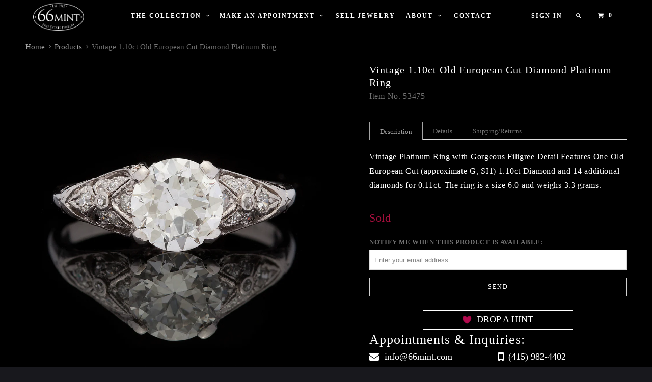

--- FILE ---
content_type: text/html; charset=utf-8
request_url: https://www.66mint.com/products/vintage-1-10ct-old-european-cut-diamond-ring
body_size: 17208
content:
<!DOCTYPE html>
<!--[if lt IE 7 ]><html class="ie ie6" lang="en"> <![endif]-->
<!--[if IE 7 ]><html class="ie ie7" lang="en"> <![endif]-->
<!--[if IE 8 ]><html class="ie ie8" lang="en"> <![endif]-->
<!--[if IE 9 ]><html class="ie ie9" lang="en"> <![endif]-->
<!--[if (gte IE 10)|!(IE)]><!--><html lang="en"> <!--<![endif]-->
  <head>
    <!-- Global site tag (gtag.js) - Google Analytics -->
<script async src="https://www.googletagmanager.com/gtag/js?id=UA-208520372-1"></script>
<script>
  window.dataLayer = window.dataLayer || [];
  function gtag(){dataLayer.push(arguments);}
  gtag('js', new Date());

  gtag('config', 'UA-208520372-1');
</script>
    <!-- Google Tag Manager -->
<script>(function(w,d,s,l,i){w[l]=w[l]||[];w[l].push({'gtm.start':
new Date().getTime(),event:'gtm.js'});var f=d.getElementsByTagName(s)[0],
j=d.createElement(s),dl=l!='dataLayer'?'&l='+l:'';j.async=true;j.src=
'https://www.googletagmanager.com/gtm.js?id='+i+dl;f.parentNode.insertBefore(j,f);
})(window,document,'script','dataLayer','GTM-T3PT44T');</script>
<!-- End Google Tag Manager -->
    <meta charset="utf-8">
    <meta http-equiv="cleartype" content="on">
    <meta name="robots" content="index,follow">
	<!--<script src="https://maps.googleapis.com/maps/api/js?v=3.exp&sensor=false"></script>-->
    
    <title>Vintage 1.10ct Old European Cut Diamond Platinum Ring - 66mint Fine Estate Jewelry</title>

    
      <meta name="description" content="Vintage Platinum Ring with Gorgeous Filigree Detail Features One Old European Cut (approximate G, SI1) 1.10ct Diamond and 14 additional diamonds for 0.11ct. The ring is a size 6.0 and weighs 3.3 grams." />
    

    <!-- Custom Fonts -->
    
      <link href="//fonts.googleapis.com/css?family=.|Roboto:light,normal,bold|" rel="stylesheet" type="text/css" />
    

    

<meta name="author" content="66mint Fine Estate Jewelry">
<meta property="og:url" content="https://www.66mint.com/products/vintage-1-10ct-old-european-cut-diamond-ring">
<meta property="og:site_name" content="66mint Fine Estate Jewelry">


  <meta property="og:type" content="product">
  <meta property="og:title" content="Vintage 1.10ct Old European Cut Diamond Platinum Ring">
  
    <meta property="og:image" content="http://www.66mint.com/cdn/shop/products/53475a_grande.jpg?v=1470275513">
    <meta property="og:image:secure_url" content="https://www.66mint.com/cdn/shop/products/53475a_grande.jpg?v=1470275513">
  
    <meta property="og:image" content="http://www.66mint.com/cdn/shop/products/53475c_grande.jpg?v=1470275513">
    <meta property="og:image:secure_url" content="https://www.66mint.com/cdn/shop/products/53475c_grande.jpg?v=1470275513">
  
    <meta property="og:image" content="http://www.66mint.com/cdn/shop/products/53475d_grande.jpg?v=1470275513">
    <meta property="og:image:secure_url" content="https://www.66mint.com/cdn/shop/products/53475d_grande.jpg?v=1470275513">
  
  <meta property="og:price:amount" content="5,785.00">
  <meta property="og:price:currency" content="USD">
  
    
  
    
  
    
  
    
    


  <meta property="og:description" content="Vintage Platinum Ring with Gorgeous Filigree Detail Features One Old European Cut (approximate G, SI1) 1.10ct Diamond and 14 additional diamonds for 0.11ct. The ring is a size 6.0 and weighs 3.3 grams.">




<meta name="twitter:card" content="summary">

  <meta name="twitter:title" content="Vintage 1.10ct Old European Cut Diamond Platinum Ring">
  <meta name="twitter:description" content="Vintage Platinum Ring with Gorgeous Filigree Detail Features One Old European Cut (approximate G, SI1) 1.10ct Diamond and 14 additional diamonds for 0.11ct. The ring is a size 6.0 and weighs 3.3 grams.">
  <meta name="twitter:image" content="https://www.66mint.com/cdn/shop/products/53475a_medium.jpg?v=1470275513">
  <meta name="twitter:image:width" content="240">
  <meta name="twitter:image:height" content="240">


    
    

    <!-- Mobile Specific Metas -->
    <meta name="HandheldFriendly" content="True">
    <meta name="MobileOptimized" content="320">
    <meta name="viewport" content="width=device-width,initial-scale=1">
    <meta name="theme-color" content="#000000">

    <!-- Stylesheets for Parallax 2.4 -->
    <link href="//www.66mint.com/cdn/shop/t/7/assets/styles.scss.css?v=167010494334745787141674755409" rel="stylesheet" type="text/css" media="all" />
    <link rel="shortcut icon" type="image/x-icon" href="//www.66mint.com/cdn/shop/t/7/assets/favicon.png?v=111514615446979354581538085797">
    <link rel="canonical" href="https://www.66mint.com/products/vintage-1-10ct-old-european-cut-diamond-ring" />

    

    <script src="//www.66mint.com/cdn/shop/t/7/assets/app.js?v=45982685781672744931538085970" type="text/javascript"></script>
    <script src="//www.66mint.com/cdn/shop/t/7/assets/cloudzoom.js?v=143460180462419703841538085796" type="text/javascript"></script>

    <!--[if lte IE 8]>
      <link href="//www.66mint.com/cdn/shop/t/7/assets/ie.css?v=175465007136656118751538085807" rel="stylesheet" type="text/css" media="all" />
      <script src="//www.66mint.com/cdn/shop/t/7/assets/skrollr.ie.js?v=116292453382836155221538085801" type="text/javascript"></script>
    <![endif]-->

    <script>window.performance && window.performance.mark && window.performance.mark('shopify.content_for_header.start');</script><meta name="facebook-domain-verification" content="bnvrh7pccmjt6bfmt5ao3xyyn4ioht">
<meta id="shopify-digital-wallet" name="shopify-digital-wallet" content="/13636921/digital_wallets/dialog">
<link rel="alternate" type="application/json+oembed" href="https://www.66mint.com/products/vintage-1-10ct-old-european-cut-diamond-ring.oembed">
<script async="async" src="/checkouts/internal/preloads.js?locale=en-US"></script>
<script id="shopify-features" type="application/json">{"accessToken":"f29ad46698a826ef47c86ebe8feb4fd0","betas":["rich-media-storefront-analytics"],"domain":"www.66mint.com","predictiveSearch":true,"shopId":13636921,"locale":"en"}</script>
<script>var Shopify = Shopify || {};
Shopify.shop = "66mint-fine-estate-jewelry.myshopify.com";
Shopify.locale = "en";
Shopify.currency = {"active":"USD","rate":"1.0"};
Shopify.country = "US";
Shopify.theme = {"name":"OOTS - Copy of Parallax","id":38910918767,"schema_name":null,"schema_version":null,"theme_store_id":688,"role":"main"};
Shopify.theme.handle = "null";
Shopify.theme.style = {"id":null,"handle":null};
Shopify.cdnHost = "www.66mint.com/cdn";
Shopify.routes = Shopify.routes || {};
Shopify.routes.root = "/";</script>
<script type="module">!function(o){(o.Shopify=o.Shopify||{}).modules=!0}(window);</script>
<script>!function(o){function n(){var o=[];function n(){o.push(Array.prototype.slice.apply(arguments))}return n.q=o,n}var t=o.Shopify=o.Shopify||{};t.loadFeatures=n(),t.autoloadFeatures=n()}(window);</script>
<script id="shop-js-analytics" type="application/json">{"pageType":"product"}</script>
<script defer="defer" async type="module" src="//www.66mint.com/cdn/shopifycloud/shop-js/modules/v2/client.init-shop-cart-sync_BT-GjEfc.en.esm.js"></script>
<script defer="defer" async type="module" src="//www.66mint.com/cdn/shopifycloud/shop-js/modules/v2/chunk.common_D58fp_Oc.esm.js"></script>
<script defer="defer" async type="module" src="//www.66mint.com/cdn/shopifycloud/shop-js/modules/v2/chunk.modal_xMitdFEc.esm.js"></script>
<script type="module">
  await import("//www.66mint.com/cdn/shopifycloud/shop-js/modules/v2/client.init-shop-cart-sync_BT-GjEfc.en.esm.js");
await import("//www.66mint.com/cdn/shopifycloud/shop-js/modules/v2/chunk.common_D58fp_Oc.esm.js");
await import("//www.66mint.com/cdn/shopifycloud/shop-js/modules/v2/chunk.modal_xMitdFEc.esm.js");

  window.Shopify.SignInWithShop?.initShopCartSync?.({"fedCMEnabled":true,"windoidEnabled":true});

</script>
<script>(function() {
  var isLoaded = false;
  function asyncLoad() {
    if (isLoaded) return;
    isLoaded = true;
    var urls = ["\/\/cdn.secomapp.com\/bannerslider\/scripts\/66mint-fine-estate-jewelry.20160712144438.scripttag.js?shop=66mint-fine-estate-jewelry.myshopify.com","https:\/\/drop-a-hint-premium.fly.dev\/script.js?shop=66mint-fine-estate-jewelry.myshopify.com","https:\/\/chimpstatic.com\/mcjs-connected\/js\/users\/a4f1bf3362ce159aa3504eca0\/731129f565acc1d004dd25141.js?shop=66mint-fine-estate-jewelry.myshopify.com"];
    for (var i = 0; i < urls.length; i++) {
      var s = document.createElement('script');
      s.type = 'text/javascript';
      s.async = true;
      s.src = urls[i];
      var x = document.getElementsByTagName('script')[0];
      x.parentNode.insertBefore(s, x);
    }
  };
  if(window.attachEvent) {
    window.attachEvent('onload', asyncLoad);
  } else {
    window.addEventListener('load', asyncLoad, false);
  }
})();</script>
<script id="__st">var __st={"a":13636921,"offset":-28800,"reqid":"2827afca-2d91-41af-a4bf-5d7b67187f43-1769423195","pageurl":"www.66mint.com\/products\/vintage-1-10ct-old-european-cut-diamond-ring","u":"9fbc687876f9","p":"product","rtyp":"product","rid":7254204609};</script>
<script>window.ShopifyPaypalV4VisibilityTracking = true;</script>
<script id="captcha-bootstrap">!function(){'use strict';const t='contact',e='account',n='new_comment',o=[[t,t],['blogs',n],['comments',n],[t,'customer']],c=[[e,'customer_login'],[e,'guest_login'],[e,'recover_customer_password'],[e,'create_customer']],r=t=>t.map((([t,e])=>`form[action*='/${t}']:not([data-nocaptcha='true']) input[name='form_type'][value='${e}']`)).join(','),a=t=>()=>t?[...document.querySelectorAll(t)].map((t=>t.form)):[];function s(){const t=[...o],e=r(t);return a(e)}const i='password',u='form_key',d=['recaptcha-v3-token','g-recaptcha-response','h-captcha-response',i],f=()=>{try{return window.sessionStorage}catch{return}},m='__shopify_v',_=t=>t.elements[u];function p(t,e,n=!1){try{const o=window.sessionStorage,c=JSON.parse(o.getItem(e)),{data:r}=function(t){const{data:e,action:n}=t;return t[m]||n?{data:e,action:n}:{data:t,action:n}}(c);for(const[e,n]of Object.entries(r))t.elements[e]&&(t.elements[e].value=n);n&&o.removeItem(e)}catch(o){console.error('form repopulation failed',{error:o})}}const l='form_type',E='cptcha';function T(t){t.dataset[E]=!0}const w=window,h=w.document,L='Shopify',v='ce_forms',y='captcha';let A=!1;((t,e)=>{const n=(g='f06e6c50-85a8-45c8-87d0-21a2b65856fe',I='https://cdn.shopify.com/shopifycloud/storefront-forms-hcaptcha/ce_storefront_forms_captcha_hcaptcha.v1.5.2.iife.js',D={infoText:'Protected by hCaptcha',privacyText:'Privacy',termsText:'Terms'},(t,e,n)=>{const o=w[L][v],c=o.bindForm;if(c)return c(t,g,e,D).then(n);var r;o.q.push([[t,g,e,D],n]),r=I,A||(h.body.append(Object.assign(h.createElement('script'),{id:'captcha-provider',async:!0,src:r})),A=!0)});var g,I,D;w[L]=w[L]||{},w[L][v]=w[L][v]||{},w[L][v].q=[],w[L][y]=w[L][y]||{},w[L][y].protect=function(t,e){n(t,void 0,e),T(t)},Object.freeze(w[L][y]),function(t,e,n,w,h,L){const[v,y,A,g]=function(t,e,n){const i=e?o:[],u=t?c:[],d=[...i,...u],f=r(d),m=r(i),_=r(d.filter((([t,e])=>n.includes(e))));return[a(f),a(m),a(_),s()]}(w,h,L),I=t=>{const e=t.target;return e instanceof HTMLFormElement?e:e&&e.form},D=t=>v().includes(t);t.addEventListener('submit',(t=>{const e=I(t);if(!e)return;const n=D(e)&&!e.dataset.hcaptchaBound&&!e.dataset.recaptchaBound,o=_(e),c=g().includes(e)&&(!o||!o.value);(n||c)&&t.preventDefault(),c&&!n&&(function(t){try{if(!f())return;!function(t){const e=f();if(!e)return;const n=_(t);if(!n)return;const o=n.value;o&&e.removeItem(o)}(t);const e=Array.from(Array(32),(()=>Math.random().toString(36)[2])).join('');!function(t,e){_(t)||t.append(Object.assign(document.createElement('input'),{type:'hidden',name:u})),t.elements[u].value=e}(t,e),function(t,e){const n=f();if(!n)return;const o=[...t.querySelectorAll(`input[type='${i}']`)].map((({name:t})=>t)),c=[...d,...o],r={};for(const[a,s]of new FormData(t).entries())c.includes(a)||(r[a]=s);n.setItem(e,JSON.stringify({[m]:1,action:t.action,data:r}))}(t,e)}catch(e){console.error('failed to persist form',e)}}(e),e.submit())}));const S=(t,e)=>{t&&!t.dataset[E]&&(n(t,e.some((e=>e===t))),T(t))};for(const o of['focusin','change'])t.addEventListener(o,(t=>{const e=I(t);D(e)&&S(e,y())}));const B=e.get('form_key'),M=e.get(l),P=B&&M;t.addEventListener('DOMContentLoaded',(()=>{const t=y();if(P)for(const e of t)e.elements[l].value===M&&p(e,B);[...new Set([...A(),...v().filter((t=>'true'===t.dataset.shopifyCaptcha))])].forEach((e=>S(e,t)))}))}(h,new URLSearchParams(w.location.search),n,t,e,['guest_login'])})(!0,!0)}();</script>
<script integrity="sha256-4kQ18oKyAcykRKYeNunJcIwy7WH5gtpwJnB7kiuLZ1E=" data-source-attribution="shopify.loadfeatures" defer="defer" src="//www.66mint.com/cdn/shopifycloud/storefront/assets/storefront/load_feature-a0a9edcb.js" crossorigin="anonymous"></script>
<script data-source-attribution="shopify.dynamic_checkout.dynamic.init">var Shopify=Shopify||{};Shopify.PaymentButton=Shopify.PaymentButton||{isStorefrontPortableWallets:!0,init:function(){window.Shopify.PaymentButton.init=function(){};var t=document.createElement("script");t.src="https://www.66mint.com/cdn/shopifycloud/portable-wallets/latest/portable-wallets.en.js",t.type="module",document.head.appendChild(t)}};
</script>
<script data-source-attribution="shopify.dynamic_checkout.buyer_consent">
  function portableWalletsHideBuyerConsent(e){var t=document.getElementById("shopify-buyer-consent"),n=document.getElementById("shopify-subscription-policy-button");t&&n&&(t.classList.add("hidden"),t.setAttribute("aria-hidden","true"),n.removeEventListener("click",e))}function portableWalletsShowBuyerConsent(e){var t=document.getElementById("shopify-buyer-consent"),n=document.getElementById("shopify-subscription-policy-button");t&&n&&(t.classList.remove("hidden"),t.removeAttribute("aria-hidden"),n.addEventListener("click",e))}window.Shopify?.PaymentButton&&(window.Shopify.PaymentButton.hideBuyerConsent=portableWalletsHideBuyerConsent,window.Shopify.PaymentButton.showBuyerConsent=portableWalletsShowBuyerConsent);
</script>
<script data-source-attribution="shopify.dynamic_checkout.cart.bootstrap">document.addEventListener("DOMContentLoaded",(function(){function t(){return document.querySelector("shopify-accelerated-checkout-cart, shopify-accelerated-checkout")}if(t())Shopify.PaymentButton.init();else{new MutationObserver((function(e,n){t()&&(Shopify.PaymentButton.init(),n.disconnect())})).observe(document.body,{childList:!0,subtree:!0})}}));
</script>

<script>window.performance && window.performance.mark && window.performance.mark('shopify.content_for_header.end');</script>
  <img height="1" width="1" style="display:none;" alt="66mint Fine Estate Jewelry"
src="https://ct.pinterest.com/v2.5/?tid=2612620314421&event=checkout&value=0.00&quantity=1&product_id=&variant_id="/>
<meta name="p:domain_verify" content="fc7127b40fd3e1abfced18acd8ed2681"/><link href="https://monorail-edge.shopifysvc.com" rel="dns-prefetch">
<script>(function(){if ("sendBeacon" in navigator && "performance" in window) {try {var session_token_from_headers = performance.getEntriesByType('navigation')[0].serverTiming.find(x => x.name == '_s').description;} catch {var session_token_from_headers = undefined;}var session_cookie_matches = document.cookie.match(/_shopify_s=([^;]*)/);var session_token_from_cookie = session_cookie_matches && session_cookie_matches.length === 2 ? session_cookie_matches[1] : "";var session_token = session_token_from_headers || session_token_from_cookie || "";function handle_abandonment_event(e) {var entries = performance.getEntries().filter(function(entry) {return /monorail-edge.shopifysvc.com/.test(entry.name);});if (!window.abandonment_tracked && entries.length === 0) {window.abandonment_tracked = true;var currentMs = Date.now();var navigation_start = performance.timing.navigationStart;var payload = {shop_id: 13636921,url: window.location.href,navigation_start,duration: currentMs - navigation_start,session_token,page_type: "product"};window.navigator.sendBeacon("https://monorail-edge.shopifysvc.com/v1/produce", JSON.stringify({schema_id: "online_store_buyer_site_abandonment/1.1",payload: payload,metadata: {event_created_at_ms: currentMs,event_sent_at_ms: currentMs}}));}}window.addEventListener('pagehide', handle_abandonment_event);}}());</script>
<script id="web-pixels-manager-setup">(function e(e,d,r,n,o){if(void 0===o&&(o={}),!Boolean(null===(a=null===(i=window.Shopify)||void 0===i?void 0:i.analytics)||void 0===a?void 0:a.replayQueue)){var i,a;window.Shopify=window.Shopify||{};var t=window.Shopify;t.analytics=t.analytics||{};var s=t.analytics;s.replayQueue=[],s.publish=function(e,d,r){return s.replayQueue.push([e,d,r]),!0};try{self.performance.mark("wpm:start")}catch(e){}var l=function(){var e={modern:/Edge?\/(1{2}[4-9]|1[2-9]\d|[2-9]\d{2}|\d{4,})\.\d+(\.\d+|)|Firefox\/(1{2}[4-9]|1[2-9]\d|[2-9]\d{2}|\d{4,})\.\d+(\.\d+|)|Chrom(ium|e)\/(9{2}|\d{3,})\.\d+(\.\d+|)|(Maci|X1{2}).+ Version\/(15\.\d+|(1[6-9]|[2-9]\d|\d{3,})\.\d+)([,.]\d+|)( \(\w+\)|)( Mobile\/\w+|) Safari\/|Chrome.+OPR\/(9{2}|\d{3,})\.\d+\.\d+|(CPU[ +]OS|iPhone[ +]OS|CPU[ +]iPhone|CPU IPhone OS|CPU iPad OS)[ +]+(15[._]\d+|(1[6-9]|[2-9]\d|\d{3,})[._]\d+)([._]\d+|)|Android:?[ /-](13[3-9]|1[4-9]\d|[2-9]\d{2}|\d{4,})(\.\d+|)(\.\d+|)|Android.+Firefox\/(13[5-9]|1[4-9]\d|[2-9]\d{2}|\d{4,})\.\d+(\.\d+|)|Android.+Chrom(ium|e)\/(13[3-9]|1[4-9]\d|[2-9]\d{2}|\d{4,})\.\d+(\.\d+|)|SamsungBrowser\/([2-9]\d|\d{3,})\.\d+/,legacy:/Edge?\/(1[6-9]|[2-9]\d|\d{3,})\.\d+(\.\d+|)|Firefox\/(5[4-9]|[6-9]\d|\d{3,})\.\d+(\.\d+|)|Chrom(ium|e)\/(5[1-9]|[6-9]\d|\d{3,})\.\d+(\.\d+|)([\d.]+$|.*Safari\/(?![\d.]+ Edge\/[\d.]+$))|(Maci|X1{2}).+ Version\/(10\.\d+|(1[1-9]|[2-9]\d|\d{3,})\.\d+)([,.]\d+|)( \(\w+\)|)( Mobile\/\w+|) Safari\/|Chrome.+OPR\/(3[89]|[4-9]\d|\d{3,})\.\d+\.\d+|(CPU[ +]OS|iPhone[ +]OS|CPU[ +]iPhone|CPU IPhone OS|CPU iPad OS)[ +]+(10[._]\d+|(1[1-9]|[2-9]\d|\d{3,})[._]\d+)([._]\d+|)|Android:?[ /-](13[3-9]|1[4-9]\d|[2-9]\d{2}|\d{4,})(\.\d+|)(\.\d+|)|Mobile Safari.+OPR\/([89]\d|\d{3,})\.\d+\.\d+|Android.+Firefox\/(13[5-9]|1[4-9]\d|[2-9]\d{2}|\d{4,})\.\d+(\.\d+|)|Android.+Chrom(ium|e)\/(13[3-9]|1[4-9]\d|[2-9]\d{2}|\d{4,})\.\d+(\.\d+|)|Android.+(UC? ?Browser|UCWEB|U3)[ /]?(15\.([5-9]|\d{2,})|(1[6-9]|[2-9]\d|\d{3,})\.\d+)\.\d+|SamsungBrowser\/(5\.\d+|([6-9]|\d{2,})\.\d+)|Android.+MQ{2}Browser\/(14(\.(9|\d{2,})|)|(1[5-9]|[2-9]\d|\d{3,})(\.\d+|))(\.\d+|)|K[Aa][Ii]OS\/(3\.\d+|([4-9]|\d{2,})\.\d+)(\.\d+|)/},d=e.modern,r=e.legacy,n=navigator.userAgent;return n.match(d)?"modern":n.match(r)?"legacy":"unknown"}(),u="modern"===l?"modern":"legacy",c=(null!=n?n:{modern:"",legacy:""})[u],f=function(e){return[e.baseUrl,"/wpm","/b",e.hashVersion,"modern"===e.buildTarget?"m":"l",".js"].join("")}({baseUrl:d,hashVersion:r,buildTarget:u}),m=function(e){var d=e.version,r=e.bundleTarget,n=e.surface,o=e.pageUrl,i=e.monorailEndpoint;return{emit:function(e){var a=e.status,t=e.errorMsg,s=(new Date).getTime(),l=JSON.stringify({metadata:{event_sent_at_ms:s},events:[{schema_id:"web_pixels_manager_load/3.1",payload:{version:d,bundle_target:r,page_url:o,status:a,surface:n,error_msg:t},metadata:{event_created_at_ms:s}}]});if(!i)return console&&console.warn&&console.warn("[Web Pixels Manager] No Monorail endpoint provided, skipping logging."),!1;try{return self.navigator.sendBeacon.bind(self.navigator)(i,l)}catch(e){}var u=new XMLHttpRequest;try{return u.open("POST",i,!0),u.setRequestHeader("Content-Type","text/plain"),u.send(l),!0}catch(e){return console&&console.warn&&console.warn("[Web Pixels Manager] Got an unhandled error while logging to Monorail."),!1}}}}({version:r,bundleTarget:l,surface:e.surface,pageUrl:self.location.href,monorailEndpoint:e.monorailEndpoint});try{o.browserTarget=l,function(e){var d=e.src,r=e.async,n=void 0===r||r,o=e.onload,i=e.onerror,a=e.sri,t=e.scriptDataAttributes,s=void 0===t?{}:t,l=document.createElement("script"),u=document.querySelector("head"),c=document.querySelector("body");if(l.async=n,l.src=d,a&&(l.integrity=a,l.crossOrigin="anonymous"),s)for(var f in s)if(Object.prototype.hasOwnProperty.call(s,f))try{l.dataset[f]=s[f]}catch(e){}if(o&&l.addEventListener("load",o),i&&l.addEventListener("error",i),u)u.appendChild(l);else{if(!c)throw new Error("Did not find a head or body element to append the script");c.appendChild(l)}}({src:f,async:!0,onload:function(){if(!function(){var e,d;return Boolean(null===(d=null===(e=window.Shopify)||void 0===e?void 0:e.analytics)||void 0===d?void 0:d.initialized)}()){var d=window.webPixelsManager.init(e)||void 0;if(d){var r=window.Shopify.analytics;r.replayQueue.forEach((function(e){var r=e[0],n=e[1],o=e[2];d.publishCustomEvent(r,n,o)})),r.replayQueue=[],r.publish=d.publishCustomEvent,r.visitor=d.visitor,r.initialized=!0}}},onerror:function(){return m.emit({status:"failed",errorMsg:"".concat(f," has failed to load")})},sri:function(e){var d=/^sha384-[A-Za-z0-9+/=]+$/;return"string"==typeof e&&d.test(e)}(c)?c:"",scriptDataAttributes:o}),m.emit({status:"loading"})}catch(e){m.emit({status:"failed",errorMsg:(null==e?void 0:e.message)||"Unknown error"})}}})({shopId: 13636921,storefrontBaseUrl: "https://www.66mint.com",extensionsBaseUrl: "https://extensions.shopifycdn.com/cdn/shopifycloud/web-pixels-manager",monorailEndpoint: "https://monorail-edge.shopifysvc.com/unstable/produce_batch",surface: "storefront-renderer",enabledBetaFlags: ["2dca8a86"],webPixelsConfigList: [{"id":"133136694","eventPayloadVersion":"v1","runtimeContext":"LAX","scriptVersion":"1","type":"CUSTOM","privacyPurposes":["MARKETING"],"name":"Meta pixel (migrated)"},{"id":"140149046","eventPayloadVersion":"v1","runtimeContext":"LAX","scriptVersion":"1","type":"CUSTOM","privacyPurposes":["ANALYTICS"],"name":"Google Analytics tag (migrated)"},{"id":"shopify-app-pixel","configuration":"{}","eventPayloadVersion":"v1","runtimeContext":"STRICT","scriptVersion":"0450","apiClientId":"shopify-pixel","type":"APP","privacyPurposes":["ANALYTICS","MARKETING"]},{"id":"shopify-custom-pixel","eventPayloadVersion":"v1","runtimeContext":"LAX","scriptVersion":"0450","apiClientId":"shopify-pixel","type":"CUSTOM","privacyPurposes":["ANALYTICS","MARKETING"]}],isMerchantRequest: false,initData: {"shop":{"name":"66mint Fine Estate Jewelry","paymentSettings":{"currencyCode":"USD"},"myshopifyDomain":"66mint-fine-estate-jewelry.myshopify.com","countryCode":"US","storefrontUrl":"https:\/\/www.66mint.com"},"customer":null,"cart":null,"checkout":null,"productVariants":[{"price":{"amount":5785.0,"currencyCode":"USD"},"product":{"title":"Vintage 1.10ct Old European Cut Diamond Platinum Ring","vendor":"66mint","id":"7254204609","untranslatedTitle":"Vintage 1.10ct Old European Cut Diamond Platinum Ring","url":"\/products\/vintage-1-10ct-old-european-cut-diamond-ring","type":"Recently Sold"},"id":"22861282625","image":{"src":"\/\/www.66mint.com\/cdn\/shop\/products\/53475a.jpg?v=1470275513"},"sku":"53475","title":"Default","untranslatedTitle":"Default"}],"purchasingCompany":null},},"https://www.66mint.com/cdn","fcfee988w5aeb613cpc8e4bc33m6693e112",{"modern":"","legacy":""},{"shopId":"13636921","storefrontBaseUrl":"https:\/\/www.66mint.com","extensionBaseUrl":"https:\/\/extensions.shopifycdn.com\/cdn\/shopifycloud\/web-pixels-manager","surface":"storefront-renderer","enabledBetaFlags":"[\"2dca8a86\"]","isMerchantRequest":"false","hashVersion":"fcfee988w5aeb613cpc8e4bc33m6693e112","publish":"custom","events":"[[\"page_viewed\",{}],[\"product_viewed\",{\"productVariant\":{\"price\":{\"amount\":5785.0,\"currencyCode\":\"USD\"},\"product\":{\"title\":\"Vintage 1.10ct Old European Cut Diamond Platinum Ring\",\"vendor\":\"66mint\",\"id\":\"7254204609\",\"untranslatedTitle\":\"Vintage 1.10ct Old European Cut Diamond Platinum Ring\",\"url\":\"\/products\/vintage-1-10ct-old-european-cut-diamond-ring\",\"type\":\"Recently Sold\"},\"id\":\"22861282625\",\"image\":{\"src\":\"\/\/www.66mint.com\/cdn\/shop\/products\/53475a.jpg?v=1470275513\"},\"sku\":\"53475\",\"title\":\"Default\",\"untranslatedTitle\":\"Default\"}}]]"});</script><script>
  window.ShopifyAnalytics = window.ShopifyAnalytics || {};
  window.ShopifyAnalytics.meta = window.ShopifyAnalytics.meta || {};
  window.ShopifyAnalytics.meta.currency = 'USD';
  var meta = {"product":{"id":7254204609,"gid":"gid:\/\/shopify\/Product\/7254204609","vendor":"66mint","type":"Recently Sold","handle":"vintage-1-10ct-old-european-cut-diamond-ring","variants":[{"id":22861282625,"price":578500,"name":"Vintage 1.10ct Old European Cut Diamond Platinum Ring","public_title":null,"sku":"53475"}],"remote":false},"page":{"pageType":"product","resourceType":"product","resourceId":7254204609,"requestId":"2827afca-2d91-41af-a4bf-5d7b67187f43-1769423195"}};
  for (var attr in meta) {
    window.ShopifyAnalytics.meta[attr] = meta[attr];
  }
</script>
<script class="analytics">
  (function () {
    var customDocumentWrite = function(content) {
      var jquery = null;

      if (window.jQuery) {
        jquery = window.jQuery;
      } else if (window.Checkout && window.Checkout.$) {
        jquery = window.Checkout.$;
      }

      if (jquery) {
        jquery('body').append(content);
      }
    };

    var hasLoggedConversion = function(token) {
      if (token) {
        return document.cookie.indexOf('loggedConversion=' + token) !== -1;
      }
      return false;
    }

    var setCookieIfConversion = function(token) {
      if (token) {
        var twoMonthsFromNow = new Date(Date.now());
        twoMonthsFromNow.setMonth(twoMonthsFromNow.getMonth() + 2);

        document.cookie = 'loggedConversion=' + token + '; expires=' + twoMonthsFromNow;
      }
    }

    var trekkie = window.ShopifyAnalytics.lib = window.trekkie = window.trekkie || [];
    if (trekkie.integrations) {
      return;
    }
    trekkie.methods = [
      'identify',
      'page',
      'ready',
      'track',
      'trackForm',
      'trackLink'
    ];
    trekkie.factory = function(method) {
      return function() {
        var args = Array.prototype.slice.call(arguments);
        args.unshift(method);
        trekkie.push(args);
        return trekkie;
      };
    };
    for (var i = 0; i < trekkie.methods.length; i++) {
      var key = trekkie.methods[i];
      trekkie[key] = trekkie.factory(key);
    }
    trekkie.load = function(config) {
      trekkie.config = config || {};
      trekkie.config.initialDocumentCookie = document.cookie;
      var first = document.getElementsByTagName('script')[0];
      var script = document.createElement('script');
      script.type = 'text/javascript';
      script.onerror = function(e) {
        var scriptFallback = document.createElement('script');
        scriptFallback.type = 'text/javascript';
        scriptFallback.onerror = function(error) {
                var Monorail = {
      produce: function produce(monorailDomain, schemaId, payload) {
        var currentMs = new Date().getTime();
        var event = {
          schema_id: schemaId,
          payload: payload,
          metadata: {
            event_created_at_ms: currentMs,
            event_sent_at_ms: currentMs
          }
        };
        return Monorail.sendRequest("https://" + monorailDomain + "/v1/produce", JSON.stringify(event));
      },
      sendRequest: function sendRequest(endpointUrl, payload) {
        // Try the sendBeacon API
        if (window && window.navigator && typeof window.navigator.sendBeacon === 'function' && typeof window.Blob === 'function' && !Monorail.isIos12()) {
          var blobData = new window.Blob([payload], {
            type: 'text/plain'
          });

          if (window.navigator.sendBeacon(endpointUrl, blobData)) {
            return true;
          } // sendBeacon was not successful

        } // XHR beacon

        var xhr = new XMLHttpRequest();

        try {
          xhr.open('POST', endpointUrl);
          xhr.setRequestHeader('Content-Type', 'text/plain');
          xhr.send(payload);
        } catch (e) {
          console.log(e);
        }

        return false;
      },
      isIos12: function isIos12() {
        return window.navigator.userAgent.lastIndexOf('iPhone; CPU iPhone OS 12_') !== -1 || window.navigator.userAgent.lastIndexOf('iPad; CPU OS 12_') !== -1;
      }
    };
    Monorail.produce('monorail-edge.shopifysvc.com',
      'trekkie_storefront_load_errors/1.1',
      {shop_id: 13636921,
      theme_id: 38910918767,
      app_name: "storefront",
      context_url: window.location.href,
      source_url: "//www.66mint.com/cdn/s/trekkie.storefront.8d95595f799fbf7e1d32231b9a28fd43b70c67d3.min.js"});

        };
        scriptFallback.async = true;
        scriptFallback.src = '//www.66mint.com/cdn/s/trekkie.storefront.8d95595f799fbf7e1d32231b9a28fd43b70c67d3.min.js';
        first.parentNode.insertBefore(scriptFallback, first);
      };
      script.async = true;
      script.src = '//www.66mint.com/cdn/s/trekkie.storefront.8d95595f799fbf7e1d32231b9a28fd43b70c67d3.min.js';
      first.parentNode.insertBefore(script, first);
    };
    trekkie.load(
      {"Trekkie":{"appName":"storefront","development":false,"defaultAttributes":{"shopId":13636921,"isMerchantRequest":null,"themeId":38910918767,"themeCityHash":"12913511555166223630","contentLanguage":"en","currency":"USD","eventMetadataId":"804d5fa2-2630-4b4f-bfd7-37aff67c731b"},"isServerSideCookieWritingEnabled":true,"monorailRegion":"shop_domain","enabledBetaFlags":["65f19447"]},"Session Attribution":{},"S2S":{"facebookCapiEnabled":false,"source":"trekkie-storefront-renderer","apiClientId":580111}}
    );

    var loaded = false;
    trekkie.ready(function() {
      if (loaded) return;
      loaded = true;

      window.ShopifyAnalytics.lib = window.trekkie;

      var originalDocumentWrite = document.write;
      document.write = customDocumentWrite;
      try { window.ShopifyAnalytics.merchantGoogleAnalytics.call(this); } catch(error) {};
      document.write = originalDocumentWrite;

      window.ShopifyAnalytics.lib.page(null,{"pageType":"product","resourceType":"product","resourceId":7254204609,"requestId":"2827afca-2d91-41af-a4bf-5d7b67187f43-1769423195","shopifyEmitted":true});

      var match = window.location.pathname.match(/checkouts\/(.+)\/(thank_you|post_purchase)/)
      var token = match? match[1]: undefined;
      if (!hasLoggedConversion(token)) {
        setCookieIfConversion(token);
        window.ShopifyAnalytics.lib.track("Viewed Product",{"currency":"USD","variantId":22861282625,"productId":7254204609,"productGid":"gid:\/\/shopify\/Product\/7254204609","name":"Vintage 1.10ct Old European Cut Diamond Platinum Ring","price":"5785.00","sku":"53475","brand":"66mint","variant":null,"category":"Recently Sold","nonInteraction":true,"remote":false},undefined,undefined,{"shopifyEmitted":true});
      window.ShopifyAnalytics.lib.track("monorail:\/\/trekkie_storefront_viewed_product\/1.1",{"currency":"USD","variantId":22861282625,"productId":7254204609,"productGid":"gid:\/\/shopify\/Product\/7254204609","name":"Vintage 1.10ct Old European Cut Diamond Platinum Ring","price":"5785.00","sku":"53475","brand":"66mint","variant":null,"category":"Recently Sold","nonInteraction":true,"remote":false,"referer":"https:\/\/www.66mint.com\/products\/vintage-1-10ct-old-european-cut-diamond-ring"});
      }
    });


        var eventsListenerScript = document.createElement('script');
        eventsListenerScript.async = true;
        eventsListenerScript.src = "//www.66mint.com/cdn/shopifycloud/storefront/assets/shop_events_listener-3da45d37.js";
        document.getElementsByTagName('head')[0].appendChild(eventsListenerScript);

})();</script>
  <script>
  if (!window.ga || (window.ga && typeof window.ga !== 'function')) {
    window.ga = function ga() {
      (window.ga.q = window.ga.q || []).push(arguments);
      if (window.Shopify && window.Shopify.analytics && typeof window.Shopify.analytics.publish === 'function') {
        window.Shopify.analytics.publish("ga_stub_called", {}, {sendTo: "google_osp_migration"});
      }
      console.error("Shopify's Google Analytics stub called with:", Array.from(arguments), "\nSee https://help.shopify.com/manual/promoting-marketing/pixels/pixel-migration#google for more information.");
    };
    if (window.Shopify && window.Shopify.analytics && typeof window.Shopify.analytics.publish === 'function') {
      window.Shopify.analytics.publish("ga_stub_initialized", {}, {sendTo: "google_osp_migration"});
    }
  }
</script>
<script
  defer
  src="https://www.66mint.com/cdn/shopifycloud/perf-kit/shopify-perf-kit-3.0.4.min.js"
  data-application="storefront-renderer"
  data-shop-id="13636921"
  data-render-region="gcp-us-central1"
  data-page-type="product"
  data-theme-instance-id="38910918767"
  data-theme-name=""
  data-theme-version=""
  data-monorail-region="shop_domain"
  data-resource-timing-sampling-rate="10"
  data-shs="true"
  data-shs-beacon="true"
  data-shs-export-with-fetch="true"
  data-shs-logs-sample-rate="1"
  data-shs-beacon-endpoint="https://www.66mint.com/api/collect"
></script>
</head>
  
  <body class="product ">
    <div id="content_wrapper">
      
      <!--<div data="scmBannerSlider" data-id="2501" style="display: none;"></div>-->
        
      
        <div id="header" class="mm-fixed-top">
          <a href="#nav" class="icon-menu"><span>Menu</span></a>
          <a href="https://www.66mint.com" title="66mint Fine Estate Jewelry" class="mobile_logo logo">
            
              <img src="//www.66mint.com/cdn/shop/t/7/assets/logo.png?v=26282557298498976621538085799" alt="66mint Fine Estate Jewelry" data-src="//www.66mint.com/cdn/shop/t/7/assets/logo.png?v=26282557298498976621538085799"  />
            
          </a>
          <a href="#cart" class="icon-cart right"><span>0</span></a>
        </div>

        <div class="hidden">
          <div id="nav">
            <ul>
              
                
                  <li ><a>The Collection</a>
                    <ul>
                      
                        
                          <li ><a  style="font-weight:bold;"  >Category:</a></li>
                        
                      
                        
                          <li ><a   href="/collections/new-arrivals" >New Arrivals</a></li>
                        
                      
                        
                          <li ><a   href="/collections/engagement" >Engagement</a></li>
                        
                      
                        
                          <li ><a   href="/collections/wedding-bands" >Wedding Bands</a></li>
                        
                      
                        
                          <li ><a   href="/collections/vintage-antique" >Vintage & Antique</a></li>
                        
                      
                        
                          <li ><a   href="/collections/designer-brands" >Designer Brands</a></li>
                        
                      
                        
                          <li ><a   href="/collections/featured-pieces" >Featured Pieces</a></li>
                        
                      
                        
                          <li ><a   href="/collections/loose-diamonds-colored-stones" >Loose Diamonds</a></li>
                        
                      
                        
                          <li ><a   href="/collections/recently-sold" >Recently Sold</a></li>
                        
                      
                        
                          <li ><a  style="font-weight:bold;"  >Style:</a></li>
                        
                      
                        
                          <li ><a   href="/collections/rings" >Rings</a></li>
                        
                      
                        
                          <li ><a   href="/collections/necklaces" >Necklaces</a></li>
                        
                      
                        
                          <li ><a   href="/collections/earrings" >Earrings</a></li>
                        
                      
                        
                          <li ><a   href="/collections/bracelets" >Bracelets</a></li>
                        
                      
                        
                          <li ><a   href="/collections/watches" >Watches</a></li>
                        
                      
                        
                          <li ><a   href="/collections/brooches-pins" >Brooches</a></li>
                        
                      
                        
                          <li ><a   href="/collections/for-him" >Men's Jewelry</a></li>
                        
                      
                        
                          <li ><a   href="/collections/500-and-under" >Gifts Under $900</a></li>
                        
                      
                    </ul>
                  </li>
                
              
                
                  <li ><a>Make an Appointment</a>
                    <ul>
                      
                        
                          <li ><a   href="/pages/sell-jewelry2" >Sell Jewelry</a></li>
                        
                      
                        
                          <li ><a   href="/pages/buy-jewelry" >Buy Jewelry</a></li>
                        
                      
                    </ul>
                  </li>
                
              
                
                  <li ><a href="/pages/sell-jewelry-page">Sell Jewelry</a></li>
                
              
                
                  <li ><a>About</a>
                    <ul>
                      
                        
                          <li ><a   href="/pages/company-history" >Company History</a></li>
                        
                      
                        
                          <li ><a   href="/pages/press-page" >Press Page</a></li>
                        
                      
                        
                          <li ><a   href="/blogs/news" >Blog</a></li>
                        
                      
                        
                          <li ><a   href="/pages/customer-service" >Customer Service</a></li>
                        
                      
                    </ul>
                  </li>
                
              
                
                  <li ><a href="/pages/contacts">Contact</a></li>
                
              
              
                
                  <li>
                    <a href="/account/login" id="customer_login_link">Sign in</a>
                  </li>
                
              
            </ul>
          </div>

          <form action="/checkout" method="post" id="cart">
            <ul data-money-format="${{amount}}" data-shop-currency="USD" data-shop-name="66mint Fine Estate Jewelry">
              <li class="mm-subtitle"><a class="continue ss-icon" href="#cart">&#x2421;</a></li>

              
                <li class="empty_cart">Your Cart is Empty</li>
              
            </ul>
          </form>
        </div>

        <div class="header mm-fixed-top   header_bar">
          <div class="container">
            <div class="two columns logo">
              <a href="https://www.66mint.com" title="66mint Fine Estate Jewelry">
                
                  <img src="//www.66mint.com/cdn/shop/t/7/assets/logo.png?v=26282557298498976621538085799"  alt="66mint Fine Estate Jewelry" data-src="//www.66mint.com/cdn/shop/t/7/assets/logo.png?v=26282557298498976621538085799"  />
                
              </a>
            </div>

            <div class="fourteen columns nav mobile_hidden">
              <ul class="menu right">
                
                
                  <li>
                    <a href="/account" title="My Account ">Sign in</a>
                  </li>
                
                
                  <li class="search">
                    <a href="/search" title="Search" class="icon-search" id="search-toggle"></a>
                  </li>
                
                <li class="cart">
                  <a href="#cart" class="icon-cart cart-button"><span>0</span></a>
                </li>
              </ul>

              <ul class="menu center">
                
                  

                    
                    
                    
                    
                    <li><a class="sub-menu ">The Collection
                      &nbsp;<span class="icon-down-arrow"></span></a>
                      <div class="dropdown animated fadeIn dropdown-wide">
                        <div class="dropdown_links clearfix">
                          <ul>
                            
                            
                            
                              
                              <li><a   style="background-color:#212121;font-weight:bold;color:#9c9c9c !important;"  >Category:</a></li>
                              

                              
                            
                              
                              <li><a    href="/collections/new-arrivals" >New Arrivals</a></li>
                              

                              
                            
                              
                              <li><a    href="/collections/engagement" >Engagement</a></li>
                              

                              
                            
                              
                              <li><a    href="/collections/wedding-bands" >Wedding Bands</a></li>
                              

                              
                            
                              
                              <li><a    href="/collections/vintage-antique" >Vintage & Antique</a></li>
                              

                              
                            
                              
                              <li><a    href="/collections/designer-brands" >Designer Brands</a></li>
                              

                              
                            
                              
                              <li><a    href="/collections/featured-pieces" >Featured Pieces</a></li>
                              

                              
                            
                              
                              <li><a    href="/collections/loose-diamonds-colored-stones" >Loose Diamonds</a></li>
                              

                              
                            
                              
                              <li><a    href="/collections/recently-sold" >Recently Sold</a></li>
                              

                              
                                
                                </ul>
                                <ul>
                              
                            
                              
                              <li><a   style="background-color:#212121;font-weight:bold;color:#9c9c9c !important;"  >Style:</a></li>
                              

                              
                            
                              
                              <li><a    href="/collections/rings" >Rings</a></li>
                              

                              
                            
                              
                              <li><a    href="/collections/necklaces" >Necklaces</a></li>
                              

                              
                            
                              
                              <li><a    href="/collections/earrings" >Earrings</a></li>
                              

                              
                            
                              
                              <li><a    href="/collections/bracelets" >Bracelets</a></li>
                              

                              
                            
                              
                              <li><a    href="/collections/watches" >Watches</a></li>
                              

                              
                            
                              
                              <li><a    href="/collections/brooches-pins" >Brooches</a></li>
                              

                              
                            
                              
                              <li><a    href="/collections/for-him" >Men's Jewelry</a></li>
                              

                              
                            
                              
                              <li><a    href="/collections/500-and-under" >Gifts Under $900</a></li>
                              

                              
                            
                          </ul>
                        </div>
                      </div>
                    </li>
                  
                
                  

                    
                    
                    
                    
                    <li><a class="sub-menu ">Make an Appointment
                      &nbsp;<span class="icon-down-arrow"></span></a>
                      <div class="dropdown animated fadeIn ">
                        <div class="dropdown_links clearfix">
                          <ul>
                            
                            
                            
                              
                              <li><a    href="/pages/sell-jewelry2" >Sell Jewelry</a></li>
                              

                              
                            
                              
                              <li><a    href="/pages/buy-jewelry" >Buy Jewelry</a></li>
                              

                              
                            
                          </ul>
                        </div>
                      </div>
                    </li>
                  
                
                  
                    <li><a href="/pages/sell-jewelry-page" class="top-link ">Sell Jewelry</a></li>
                  
                
                  

                    
                    
                    
                    
                    <li><a class="sub-menu ">About
                      &nbsp;<span class="icon-down-arrow"></span></a>
                      <div class="dropdown animated fadeIn ">
                        <div class="dropdown_links clearfix">
                          <ul>
                            
                            
                            
                              
                              <li><a    href="/pages/company-history" >Company History</a></li>
                              

                              
                            
                              
                              <li><a    href="/pages/press-page" >Press Page</a></li>
                              

                              
                            
                              
                              <li><a    href="/blogs/news" >Blog</a></li>
                              

                              
                            
                              
                              <li><a    href="/pages/customer-service" >Customer Service</a></li>
                              

                              
                            
                          </ul>
                        </div>
                      </div>
                    </li>
                  
                
                  
                    <li><a href="/pages/contacts" class="top-link ">Contact</a></li>
                  
                
              </ul>
            </div>
          </div>
        </div>


        
          <div class="container main content"  style="padding-top:70px;" >
        

        
          <div class="sixteen columns">
  <div class="clearfix breadcrumb">

    
      <div class="breadcrumb_text" itemscope itemtype="http://schema.org/BreadcrumbList">
        <span itemprop="itemListElement" itemscope itemtype="http://schema.org/ListItem"><a href="https://www.66mint.com" title="66mint Fine Estate Jewelry" itemprop="item"><span itemprop="name">Home</span></a></span> 
        &nbsp;<span class="icon-right-arrow"></span>
        <span itemprop="itemListElement" itemscope itemtype="http://schema.org/ListItem">
          
            <a href="/collections/all" title="Products">Products</a>     
          
        </span>
        &nbsp;<span class="icon-right-arrow"></span>
        Vintage 1.10ct Old European Cut Diamond Platinum Ring
      </div>
    
  </div>
</div>


  <div class="sixteen columns">
    <div class="product-7254204609">


	<div class="section product_section clearfix" itemscope itemtype="http://schema.org/Product">
	             
    <div class="eight columns alpha ">
      

<div class="flexslider product_gallery product-7254204609-gallery product_slider ">
  <ul class="slides">
    
      <li data-thumb="//www.66mint.com/cdn/shop/products/53475a_1024x1024.jpg?v=1470275513" data-title="53475a">
        
          <a class="fancybox" data-fancybox-group="7254204609" title="53475a">
            <img src="//www.66mint.com/cdn/shop/t/7/assets/loader.gif?v=34531891347619643891538085798" data-src="//www.66mint.com/cdn/shop/products/53475a_1024x1024.jpg?v=1470275513" data-src-retina="//www.66mint.com/cdn/shop/products/53475a_2048x2048.jpg?v=1470275513" alt="53475a" data-index="0" data-image-id="15008746881" data-cloudzoom="startMagnification : 1.8, zoomImage: '//www.66mint.com/cdn/shop/products/53475a.jpg?v=1470275513', tintColor: '#000000', zoomPosition: 'inside', zoomOffsetX: 0, touchStartDelay: 250" class="cloudzoom featured_image" />
          </a>
        
      </li>
    
      <li data-thumb="//www.66mint.com/cdn/shop/products/53475c_1024x1024.jpg?v=1470275513" data-title="53475c">
        
          <a class="fancybox" data-fancybox-group="7254204609" title="53475c">
            <img src="//www.66mint.com/cdn/shop/t/7/assets/loader.gif?v=34531891347619643891538085798" data-src="//www.66mint.com/cdn/shop/products/53475c_1024x1024.jpg?v=1470275513" data-src-retina="//www.66mint.com/cdn/shop/products/53475c_2048x2048.jpg?v=1470275513" alt="53475c" data-index="1" data-image-id="15008746945" data-cloudzoom="startMagnification : 1.8, zoomImage: '//www.66mint.com/cdn/shop/products/53475c.jpg?v=1470275513', tintColor: '#000000', zoomPosition: 'inside', zoomOffsetX: 0, touchStartDelay: 250" class="cloudzoom " />
          </a>
        
      </li>
    
      <li data-thumb="//www.66mint.com/cdn/shop/products/53475d_1024x1024.jpg?v=1470275513" data-title="53475d">
        
          <a class="fancybox" data-fancybox-group="7254204609" title="53475d">
            <img src="//www.66mint.com/cdn/shop/t/7/assets/loader.gif?v=34531891347619643891538085798" data-src="//www.66mint.com/cdn/shop/products/53475d_1024x1024.jpg?v=1470275513" data-src-retina="//www.66mint.com/cdn/shop/products/53475d_2048x2048.jpg?v=1470275513" alt="53475d" data-index="2" data-image-id="15008747009" data-cloudzoom="startMagnification : 1.8, zoomImage: '//www.66mint.com/cdn/shop/products/53475d.jpg?v=1470275513', tintColor: '#000000', zoomPosition: 'inside', zoomOffsetX: 0, touchStartDelay: 250" class="cloudzoom " />
          </a>
        
      </li>
    
      <li data-thumb="//www.66mint.com/cdn/shop/products/53475b_1024x1024.jpg?v=1470275513" data-title="53475b">
        
          <a class="fancybox" data-fancybox-group="7254204609" title="53475b">
            <img src="//www.66mint.com/cdn/shop/t/7/assets/loader.gif?v=34531891347619643891538085798" data-src="//www.66mint.com/cdn/shop/products/53475b_1024x1024.jpg?v=1470275513" data-src-retina="//www.66mint.com/cdn/shop/products/53475b_2048x2048.jpg?v=1470275513" alt="53475b" data-index="3" data-image-id="15008747073" data-cloudzoom="startMagnification : 1.8, zoomImage: '//www.66mint.com/cdn/shop/products/53475b.jpg?v=1470275513', tintColor: '#000000', zoomPosition: 'inside', zoomOffsetX: 0, touchStartDelay: 250" class="cloudzoom " />
          </a>
        
      </li>
    
  </ul>
</div>
&nbsp;
    </div>

    <div style="float:right;" class="seven columns omega">
      
      
      
      
      <h1 class="product_name" itemprop="name">Vintage 1.10ct Old European Cut Diamond Platinum Ring</h1>
      
      
            
        <p class="sku">
          <span itemprop="sku">Item No. 53475</span>
        </p>
      
      
      <div>
        <ul class="tabs">
          <li><a href="#tab-1">Description</a></li>
          <li><a href="#tab-2">Details</a></li>
          <li><a href="#tab-3">Shipping/Returns</a></li>
        </ul>
        <div id="tab-1">
        	
              
               <div class="description" itemprop="description">
                 <p>Vintage Platinum Ring with Gorgeous Filigree Detail Features One Old European Cut (approximate G, SI1) 1.10ct Diamond and 14 additional diamonds for 0.11ct. The ring is a size 6.0 and weighs 3.3 grams.</p>
               </div>
       			
      		
            
        </div>
        <div id="tab-2">
            
              <div> Weight: 3.3 grams</div>
            
          
            
              <div> Metal: Platinum</div>
            
          	
              <div> Main stone type: Diamond</div>
            

            
              <div> Main stone quantity: 1</div>
            

            
              <div> Main stone carat weight: 1.10</div>
            
          
            
              <div> Main stone cut: Old European Cut</div>
            

            
              <div> Diamond color: G</div>
            

            
              <div>Diamond clarity: SI1</div>
            

            

            
              <div> Side diamond carat weight: 0.11</div>
            

            

            

            

            

            

        	
        </div>
        <div id="tab-3">
          <a href='/pages/customer-service'>SHIPPING:</a> 66mint proudly offers complimentary overnight shipping on all domestic orders of $2,500 or more. For purchases under $2,500, domestic shipping costs $45. 66mint ships all items fully insured via FedEx Priority overnight within one business day of a payment clearing. Please <a href="mailto:info@66mint.com">email us</a> for a shipping quote on any international order.<br /><br />
          <a href='/pages/customer-service'>RETURNS:</a> In an effort to help our clients shop online with as much confidence as possible, 66mint offers a 10-day return policy on all items for a full refund, minus the cost of shipping.
          For specific details on our shipping and return policies, please visit our <a href='/pages/customer-service'>CUSTOMER SERVICE</a> page.
        </div>
	  </div>

      
      
      
        <p class="modal_price" itemprop="offers" itemscope itemtype="http://schema.org/Offer">
          <meta itemprop="priceCurrency" content="USD" />
          <meta itemprop="seller" content="66mint Fine Estate Jewelry" />
          <link itemprop="availability" href="http://schema.org/OutOfStock">
          <meta itemprop="itemCondition" content="New" />

          <span class="sold_out_product">Sold</span>
          <span itemprop="price" 
               
                content="5,785.00" 
              
                
                class="">
            <span class="current_price hidden">  
               
                $5,785.00 
              
            </span>
          </span>
          <span class="was_price">
          
          </span>
        </p>
        
          
  <div class="notify_form notify-form-7254204609" id="notify-form-7254204609" >
    <p class="message"></p>
    <form method="post" action="/contact#contact_form" id="contact_form" accept-charset="UTF-8" class="contact-form"><input type="hidden" name="form_type" value="contact" /><input type="hidden" name="utf8" value="✓" />
      
        <p>
          <label for="contact[email]">Notify me when this product is available:</label>
          
          
            <input required type="email" class="notify_email" name="contact[email]" id="contact[email]" placeholder="Enter your email address..." value="" />
          
          
          <input type="hidden" name="contact[body]" class="notify_form_message" data-body="Please notify me when Vintage 1.10ct Old European Cut Diamond Platinum Ring becomes available - https://www.66mint.com/products/vintage-1-10ct-old-european-cut-diamond-ring" value="Please notify me when Vintage 1.10ct Old European Cut Diamond Platinum Ring becomes available - https://www.66mint.com/products/vintage-1-10ct-old-european-cut-diamond-ring" />
          <input class="action_button" type="submit" value="Send" style="margin-bottom:0px" />    
        </p>
      
    </form>
  </div>

      


      

      
      
      
      
      	
        	
      	
        
      
      <div class="drophint-link"></div>
   
         <div class='app_and_q clearfix'>
        <h2>Appointments & Inquiries:</h2>
        <a class='mail_q' href="mailto:info@66mint.com">info@66mint.com</a>
        <div class='phone_q'>(415) 982-4402</div>
      </div>   
      
      
         <form method="post" action="/contact#contact_form" id="contact_form" accept-charset="UTF-8" class="contact-form"><input type="hidden" name="form_type" value="contact" /><input type="hidden" name="utf8" value="✓" />
    

    

    
    
    <h2>Have a question about this piece?</h2>
      <p> Fill out the form below and someone will get right back to you.</p>
     <div class="">
      
      <label for="contactFormName">Name <span class="red">*</span></label>
      <input type="text" id="contactFormName" name="contact[contact-form-name]" placeholder="Name" autocapitalize="words" value="" required="required">
     </div>
     <div class="">
      <label for="contactFormEmail">Email <span class="red">*</span></label>
      <input type="email" id="contactFormEmail" name="contact[email]" placeholder="Email" autocorrect="off" autocapitalize="off" value="" required="required">
     </div>
      <label class='hide' for="ContactFormProduct-"></label>
<input type="hidden" class ='hide' id="ContactFormProduct-" name="contact[Product-id]" value="https://www.66mint.com/products/vintage-1-10ct-old-european-cut-diamond-ring">
      
     

    <label for="contactFormMessage">Message <span class="red">*</span></label>
    <textarea rows="5" id="contactFormMessage" name="contact[body]" placeholder="Message" required="required"></textarea>
    
    <input type="submit" class="submit action_button add_to_cart" value="Send" />
  </form>
      
      
      
      
      

      
          <div class="share-button"></div>
      
      <div class="meta">
       
        
      
        
      
       
      </div>
    </div>
    
    
  </div>

  
  </div>

  
    

    

    
      
    
      
        <br class="clear" />
        <h4 class="title center">Related Items</h4>
        <div class="feature_divider"></div>

        
        
        
        







<div itemtype="http://schema.org/ItemList" class="products">
  
    
      

        
  <div class="hover_block four columns alpha thumbnail even" itemprop="itemListElement" itemscope itemtype="http://schema.org/Product">


  
  

  <a href="/products/impressive-gia-4-07-carat-diamond-engagement-ring-copy" itemprop="url">
    <div class="relative product_image">
      
        <img onmouseover="this.src='//www.66mint.com/cdn/shop/products/SFP001306on2_large.jpg?v=1596688007'" onmouseout="this.src='//www.66mint.com/cdn/shop/products/SFP001306a_large.jpg?v=1580334174'" src="//www.66mint.com/cdn/shop/t/7/assets/loader.gif?v=34531891347619643891538085798" data-src="//www.66mint.com/cdn/shop/products/SFP001306a_large.jpg?v=1580334174" data-src-retina="//www.66mint.com/cdn/shop/products/SFP001306a_grande.jpg?v=1580334174" alt="Impressive GIA 4.07 carat Diamond Engagement Ring" />
      

      
    </div>

    <div class="info">            
      <span class="title" itemprop="name">Impressive GIA 4.07 carat Diamond Engagement Ring</span>
      

      
        <span class="price " itemprop="offers" itemscope itemtype="http://schema.org/Offer">
          
            <span class="sold_out">Sold</span>
          
          
        </span>
      
    </div>
    

    
    
    
  </a>
  
</div>



          
          
        
          
    
  
    
      

        
  <div class="hover_block four columns  thumbnail odd" itemprop="itemListElement" itemscope itemtype="http://schema.org/Product">


  
  

  <a href="/products/0-88ct-round-champagne-colored-diamond-ring-copy" itemprop="url">
    <div class="relative product_image">
      
        <img onmouseover="this.src='//www.66mint.com/cdn/shop/products/0.88ct-Brown-Center-Round-Diamond-Ring_large.jpg?v=1470270015'" onmouseout="this.src='//www.66mint.com/cdn/shop/products/36675_large.jpg?v=1470270015'" src="//www.66mint.com/cdn/shop/t/7/assets/loader.gif?v=34531891347619643891538085798" data-src="//www.66mint.com/cdn/shop/products/36675_large.jpg?v=1470270015" data-src-retina="//www.66mint.com/cdn/shop/products/36675_grande.jpg?v=1470270015" alt="0.88ct Brown Center Round Diamond Ring" />
      

      
    </div>

    <div class="info">            
      <span class="title" itemprop="name">0.88ct Round Champagne Colored Diamond Ring</span>
      

      
        <span class="price " itemprop="offers" itemscope itemtype="http://schema.org/Offer">
          
            <span class="sold_out">Sold</span>
          
          
        </span>
      
    </div>
    

    
    
    
  </a>
  
</div>



          
          
        
          
    
  
    
      

        
  <div class="hover_block four columns  thumbnail even" itemprop="itemListElement" itemscope itemtype="http://schema.org/Product">


  
  

  <a href="/products/2-62ct-gia-cushion-cut-platinum-diamond-ring-copy" itemprop="url">
    <div class="relative product_image">
      
        <img onmouseover="this.src='//www.66mint.com/cdn/shop/products/SFP001679on2_large.jpg?v=1633642345'" onmouseout="this.src='//www.66mint.com/cdn/shop/products/SFP001679a_large.jpg?v=1633548572'" src="//www.66mint.com/cdn/shop/t/7/assets/loader.gif?v=34531891347619643891538085798" data-src="//www.66mint.com/cdn/shop/products/SFP001679a_large.jpg?v=1633548572" data-src-retina="//www.66mint.com/cdn/shop/products/SFP001679a_grande.jpg?v=1633548572" alt="2.62ct GIA Cushion Cut Platinum Diamond Ring" />
      

      
    </div>

    <div class="info">            
      <span class="title" itemprop="name">2.62ct GIA Cushion Cut Platinum Diamond Ring</span>
      

      
        <span class="price " itemprop="offers" itemscope itemtype="http://schema.org/Offer">
          
            <span class="sold_out">Sold</span>
          
          
        </span>
      
    </div>
    

    
    
    
  </a>
  
</div>



          
          
        
          
    
  
    
      

        
  <div class="hover_block four columns omega thumbnail odd" itemprop="itemListElement" itemscope itemtype="http://schema.org/Product">


  
  

  <a href="/products/3-stone-old-european-cut-diamond-sapphire-platinum-ring-copy" itemprop="url">
    <div class="relative product_image">
      
        <img onmouseover="this.src='//www.66mint.com/cdn/shop/products/53355b_12375beb-c8a2-4c8b-889a-1027e627e80b_large.jpg?v=1675473266'" onmouseout="this.src='//www.66mint.com/cdn/shop/products/55116tmb_9dd6a8ad-6afc-4127-a4bd-04239396a56a_large.jpg?v=1675473266'" src="//www.66mint.com/cdn/shop/t/7/assets/loader.gif?v=34531891347619643891538085798" data-src="//www.66mint.com/cdn/shop/products/55116tmb_9dd6a8ad-6afc-4127-a4bd-04239396a56a_large.jpg?v=1675473266" data-src-retina="//www.66mint.com/cdn/shop/products/55116tmb_9dd6a8ad-6afc-4127-a4bd-04239396a56a_grande.jpg?v=1675473266" alt="3-Stone Old European Cut Diamond Sapphire Platinum Ring" />
      

      
    </div>

    <div class="info">            
      <span class="title" itemprop="name">3-Stone Old European Cut Diamond Sapphire Platinum Ring</span>
      

      
        <span class="price " itemprop="offers" itemscope itemtype="http://schema.org/Offer">
          
            <span class="sold_out">Sold</span>
          
          
        </span>
      
    </div>
    

    
    
    
  </a>
  
</div>



          
          
    <br class="clear product_clear" />

        
          
    
  
    
      
        
          
    
  
</div>
      
    
  
</div>


        

        </div>
        <div class="footer">
          <div class="container">
            <div class="ten columns">
             

              <p>Sign up for newsletter, promotions and exclusive invitations.</p>
              <div class="newsletter ">
  <p class="message"></p>
  
    <form action="//66mint.us7.list-manage.com/subscribe/post?u=a4f1bf3362ce159aa3504eca0&amp;id=1b19158d10" method="post" name="mc-embedded-subscribe-form" class="contact-form" target="_blank">
      
      <input type="email" value="" name="EMAIL" class="contact_email" placeholder="Enter Your Email">
      <input type="submit" value="Submit" class="action_button sign_up" name="subscribe" />
    </form>
  
</div>

              

              <p class="mobile_only">
                
              </p>
            </div>
            <div class="six columns footer_icons">
              
                <!--<h6>Follow</h6>-->

                

                
                  <a href="http://www.facebook.com/66mint" title="66mint Fine Estate Jewelry on Facebook" class="ss-icon" rel="me" target="_blank">
                    &#xF610;
                  </a>
                

                

                

                

                
                  <a href="http://www.pinterest.com/66mintjewelry" title="66mint Fine Estate Jewelry on Pinterest" class="ss-icon" rel="me" target="_blank">
                    &#xF650;
                  </a>
                

                

                
                  <a href="https://www.instagram.com/66mint/" title="66mint Fine Estate Jewelry on Instagram" class="ss-icon" rel="me" target="_blank">
                    &#xF641;
                  </a>
                

                

                

                
                  <a href="mailto:info@66mint.com" title="Email 66mint Fine Estate Jewelry" class="ss-icon" target="_blank">
                    &#x2709;
                  </a>
                
              

              
            </div>
          </div>
        <div id="search" class="animated">
          <div class="container" style="padding-top:0px;">
            <div class="ten columns offset-by-three center">
              <form action="/search">
                
                  <input type="hidden" name="type" value="product" />
                
                <div style="font-size:23px;" class="search-close ss-icon">&#x2421;</div>
                <span style="color:#000;" class="icon-search search-submit"></span>
                <input type="text" name="q" placeholder="Search for ..." value="" autocapitalize="off" autocomplete="off" autocorrect="off" />
              </form>
            </div>
          </div>
        </div>
      </div>
    </div>
    <div class="footer second">
      <div class="container upper_footer_links">
        <ul>
          <li><a href="https://www.66mint.com/collections/engagement">San Francisco Engagement Rings</a></li>
          <li><a href="https://www.66mint.com/collections/wedding-bands">San Francisco Wedding Bands</a></li>
          <li><a href="https://www.66mint.com/collections/engagement">San Francisco Vintage Engagement Rings</a></li>
          <li><a href="https://www.66mint.com/collections/earrings">San Francisco Diamond Earrings</a></li>
        </ul>
      </div>
      <div class="container">
        
        <ul class="footer_menu" style="text-align:center">
          
          <li><a href="/pages/contacts">Contact</a></li>
          
          <li><a href="/pages/privacy-policy">Privacy Policy</a></li>
          
          <li><a href="/pages/customer-service">Customer Service</a></li>
          
          <li><a href="/pages/terms-of-use">Terms of Use</a></li>
          
          <li><a href="/pages/returns-and-exchanges">Returns and Exchanges</a></li>
          
        </ul>
        
        
        <div class="affil_methods" style="text-align:center">
          <img src="https://cdn.shopify.com/s/files/1/1363/6921/files/ssl-icon-v1.png?9479512024756112452" alt="">
		  <a href="http://www.bbb.org/greater-san-francisco/business-reviews/jewelers-retail/san-francisco-provident-in-san-francisco-ca-11718"><img src="https://cdn.shopify.com/s/files/1/1363/6921/files/bb-seal-v1.png?9479512024756112452" alt=""></a>
		  <a href="http://www.californiajewelers.org"><img src="https://cdn.shopify.com/s/files/1/1363/6921/files/cja-icon-v1.png?9479512024756112452" alt=""></a>
		  <a href="http://www.jewelers.org"><img src="https://cdn.shopify.com/s/files/1/1363/6921/files/joa-icon-v1.png?9479512024756112452" alt=""></a>
		  <a href="http://www.gia.edu"><img src="https://cdn.shopify.com/s/files/1/1363/6921/files/gia-icon-v1.png?9479512024756112452" alt=""></a>
		  <img src="https://cdn.shopify.com/s/files/1/1363/6921/files/authorize-icon-v1.png?9479512024756112452" alt="">
        </div>
        <p class="credits">
          &copy; 2026 <a href="/" title="">66mint Fine Estate Jewelry</a>.
          <br />
          

          <!--<a target="_blank?ref=out-of-the-sandbox" rel="nofollow?ref=out-of-the-sandbox" href="https://www.shopify.com?utm_campaign=poweredby&amp;utm_medium=shopify&amp;utm_source=onlinestore?ref=out-of-the-sandbox">Powered by Shopify</a>-->
        </p>
      </div>
    </div>
    
       
	<a id="newsletter" href="#target"></a>
	<span style="display: none;">
	 <span id="target">
    
      <div class="newsletter newsletter__popup">
  <p class="message"></p>
  <img class='left_popup' src="https://cdn.shopify.com/s/files/1/1363/6921/files/popup_-_left.png?8724175926614265733" />
  <img src="https://cdn.shopify.com/s/files/1/1363/6921/files/1470231315.png?6744888828091508486" />
  <img class='right_popup' src="https://cdn.shopify.com/s/files/1/1363/6921/files/popup_-_right.png?8724175926614265733" />
  <h2 style='color:#000;margin-bottom:0;'>BE THE FIRST TO KNOW!</h2>
  <p>Sign up for newsletters, promotions and exclusive invitations to special events.</p>
  
    <form action="//66mint.us7.list-manage.com/subscribe/post?u=a4f1bf3362ce159aa3504eca0&amp;id=1b19158d10" method="post" name="mc-embedded-subscribe-form" class="contact-form" target="_blank">
      
      <input type="email" value="" name="EMAIL" class="contact_email" placeholder="Enter Your Email">
      <input type="submit" value="Submit" class="action_button sign_up_news" name="subscribe" />
    </form>
  
  <p style='padding:10px 20%; 0'>(don’t worry...we don’t like spam either and promise you’ll only hear from us when it really matters!)</p>
</div>
    
	  </span>
	</span>

  <script type="text/javascript">
    function openNewsletterPopup() {
          
      setTimeout( function() {
        $('#newsletter').fancybox({wrapCSS: 'newsletter_popup', scrolling: false, maxWidth: 600});
        $('#newsletter').trigger('click'); 
      }, 
      5*1000);
    }

    $(function() {
      var popup = $.cookie('popup');
      var cookie_enabled = true;

      if (cookie_enabled && popup == 'open') {
          return false;
      } else {
        openNewsletterPopup();
      }
      if (cookie_enabled) {
        $.cookie('popup', 'open', { expires: 7 });
      }
    });
  </script>



    
    
    






<script>
  (function($) {  
$(function() {
  // Current Ajax request.
  var currentAjaxRequest = null;
  // Grabbing all search forms on the page, and adding a .search-results list to each.
  var searchForms = $('form[action="/search"]').css('position','relative').each(function() {
    // Grabbing text input.
    var input = $(this).find('input[name="q"]');
    // Adding a list for showing search results.
    var offSet = input.position().top + input.innerHeight();
    $('<ul class="search-results"></ul>').css( { 'position': 'relative', 'left': '0px', 'top': '-15px' } ).appendTo($(this)).hide();    
    // Listening to keyup and change on the text field within these search forms.
    input.attr('autocomplete', 'off').bind('keyup change', function() {
      //console.log(input.val());
      // What's the search term?
      var term = $(this).val();
      // What's the search form?
      var form = $(this).closest('form');
      // What's the search URL?
      var searchURL = '/search?type=product&q=' + term;
      // What's the search results list?
      var resultsList = form.find('.search-results');
      // If that's a new term and it contains at least 3 characters.
      if (term.length > 3 && term != $(this).attr('data-old-term')) {
        // Saving old query.
        $(this).attr('data-old-term', term);
        // Killing any Ajax request that's currently being processed.
        if (currentAjaxRequest != null) currentAjaxRequest.abort();
        // Pulling results.
        currentAjaxRequest = $.getJSON(searchURL + '&view=json', function(data) {
          // Reset results.
          resultsList.empty();
          // If we have no results.
          if(data.results_count == 0) {
            // resultsList.html('<li><span class="title">No results.</span></li>');
            // resultsList.fadeIn(200);
            resultsList.hide();
          } else {
            // If we have results.
            $.each(data.results, function(index, item) {
              var link = $('<a></a>').attr('href', item.url);
              link.append('<span class="thumbnail"><img src="' + item.thumbnail + '" /></span>');
              link.append('<span class="title">' + item.title + '</span>');
              link.wrap('<li></li>');
              resultsList.append(link.parent());
            });
            // The Ajax request will return at the most 10 results.
            // If there are more than 10, let's link to the search results page.
            if(data.results_count > 10) {
              resultsList.append('<li><span class="title"><a href="' + searchURL + '">See all results (' + data.results_count + ')</a></span></li>');
            }
            resultsList.fadeIn(200);
          }        
        });
      }
    });
  });
  // Clicking outside makes the results disappear.
  $('body').bind('click', function(){
    $('.search-results').hide();
  });
});
  })(jQuery);
</script>

<!-- Some styles to get you started. -->
<style>
.search-results {
  z-index: 8889;
  list-style-type: none;   
  width: 100%;
  margin: 0;
  padding: 0;
  background: #ffffff;
  overflow: auto;
  height:116px;
}
.search-results li {
  display: block;
  width: 100%;
  height: 38px;
  margin: 0;
  padding: 0;
  border-top: 1px solid #d4d4d4;
  line-height: 38px;
  overflow: hidden;
}
.search-results li:first-child {
  border-top: none;
}
.search-results .title {
  float: left;
  width: 192px;
  padding-left: 8px;
  white-space: nowrap;
  overflow: hidden;
  /* The text-overflow property is supported in all major browsers. */
  text-overflow: ellipsis;
  -o-text-overflow: ellipsis;
  text-align: left;
}
.search-results .thumbnail {
  float: left;
  display: block;
  width: 32px;
  height: 32px;    
  margin: 3px 0 3px 3px;
  padding: 0;
  text-align: center;
  overflow: hidden;
}
</style>
   <!-- Google Code for Remarketing Tag -->
<!--------------------------------------------------
Remarketing tags may not be associated with personally identifiable information or placed on pages related to sensitive categories. See more information and instructions on how to setup the tag on: http://google.com/ads/remarketingsetup
--------------------------------------------------->
<script type="text/javascript">
/* <![CDATA[ */
var google_conversion_id = 1066791316;
var google_custom_params = window.google_tag_params;
var google_remarketing_only = true;
/* ]]> */
</script>
<script type="text/javascript" src="//www.googleadservices.com/pagead/conversion.js">
</script>
<noscript>
<div style="display:inline;">
<img height="1" width="1" style="border-style:none;" alt="" src="//googleads.g.doubleclick.net/pagead/viewthroughconversion/1066791316/?guid=ON&amp;script=0"/>
</div>
</noscript>

<script defer src="https://connect.podium.com/widget.js#API_TOKEN=95d7f6cc-67e2-4596-9489-8966be0a6ba7" id="podium-widget" data-api-token="95d7f6cc-67e2-4596-9489-8966be0a6ba7"></script>

    <script data-account="rT2ytzJcgB" src="https://cdn.userway.org/widget.js"></script>
<!-- Google Tag Manager (noscript) -->
<noscript><iframe src="https://www.googletagmanager.com/ns.html?id=GTM-T3PT44T"
height="0" width="0" style="display:none;visibility:hidden"></iframe></noscript>
<!-- End Google Tag Manager (noscript) --></body>
</html>


--- FILE ---
content_type: text/javascript; charset=utf-8
request_url: https://www.66mint.com/products/vintage-1-10ct-old-european-cut-diamond-ring.js
body_size: 380
content:
{"id":7254204609,"title":"Vintage 1.10ct Old European Cut Diamond Platinum Ring","handle":"vintage-1-10ct-old-european-cut-diamond-ring","description":"\u003cp\u003eVintage Platinum Ring with Gorgeous Filigree Detail Features One Old European Cut (approximate G, SI1) 1.10ct Diamond and 14 additional diamonds for 0.11ct. The ring is a size 6.0 and weighs 3.3 grams.\u003c\/p\u003e","published_at":"2016-08-03T18:51:47-07:00","created_at":"2016-08-03T18:51:52-07:00","vendor":"66mint","type":"Recently Sold","tags":[],"price":578500,"price_min":578500,"price_max":578500,"available":false,"price_varies":false,"compare_at_price":null,"compare_at_price_min":0,"compare_at_price_max":0,"compare_at_price_varies":false,"variants":[{"id":22861282625,"title":"Default","option1":"Default","option2":null,"option3":null,"sku":"53475","requires_shipping":true,"taxable":true,"featured_image":null,"available":false,"name":"Vintage 1.10ct Old European Cut Diamond Platinum Ring","public_title":null,"options":["Default"],"price":578500,"weight":0,"compare_at_price":null,"inventory_quantity":0,"inventory_management":"shopify","inventory_policy":"deny","barcode":null,"requires_selling_plan":false,"selling_plan_allocations":[]}],"images":["\/\/cdn.shopify.com\/s\/files\/1\/1363\/6921\/products\/53475a.jpg?v=1470275513","\/\/cdn.shopify.com\/s\/files\/1\/1363\/6921\/products\/53475c.jpg?v=1470275513","\/\/cdn.shopify.com\/s\/files\/1\/1363\/6921\/products\/53475d.jpg?v=1470275513","\/\/cdn.shopify.com\/s\/files\/1\/1363\/6921\/products\/53475b.jpg?v=1470275513"],"featured_image":"\/\/cdn.shopify.com\/s\/files\/1\/1363\/6921\/products\/53475a.jpg?v=1470275513","options":[{"name":"Title","position":1,"values":["Default"]}],"url":"\/products\/vintage-1-10ct-old-european-cut-diamond-ring","media":[{"alt":"53475a","id":45119635567,"position":1,"preview_image":{"aspect_ratio":0.999,"height":1630,"width":1629,"src":"https:\/\/cdn.shopify.com\/s\/files\/1\/1363\/6921\/products\/53475a.jpg?v=1470275513"},"aspect_ratio":0.999,"height":1630,"media_type":"image","src":"https:\/\/cdn.shopify.com\/s\/files\/1\/1363\/6921\/products\/53475a.jpg?v=1470275513","width":1629},{"alt":"53475c","id":45119668335,"position":2,"preview_image":{"aspect_ratio":1.0,"height":1629,"width":1629,"src":"https:\/\/cdn.shopify.com\/s\/files\/1\/1363\/6921\/products\/53475c.jpg?v=1470275513"},"aspect_ratio":1.0,"height":1629,"media_type":"image","src":"https:\/\/cdn.shopify.com\/s\/files\/1\/1363\/6921\/products\/53475c.jpg?v=1470275513","width":1629},{"alt":"53475d","id":45119701103,"position":3,"preview_image":{"aspect_ratio":1.0,"height":1629,"width":1629,"src":"https:\/\/cdn.shopify.com\/s\/files\/1\/1363\/6921\/products\/53475d.jpg?v=1470275513"},"aspect_ratio":1.0,"height":1629,"media_type":"image","src":"https:\/\/cdn.shopify.com\/s\/files\/1\/1363\/6921\/products\/53475d.jpg?v=1470275513","width":1629},{"alt":"53475b","id":45119733871,"position":4,"preview_image":{"aspect_ratio":1.0,"height":1629,"width":1629,"src":"https:\/\/cdn.shopify.com\/s\/files\/1\/1363\/6921\/products\/53475b.jpg?v=1470275513"},"aspect_ratio":1.0,"height":1629,"media_type":"image","src":"https:\/\/cdn.shopify.com\/s\/files\/1\/1363\/6921\/products\/53475b.jpg?v=1470275513","width":1629}],"requires_selling_plan":false,"selling_plan_groups":[]}